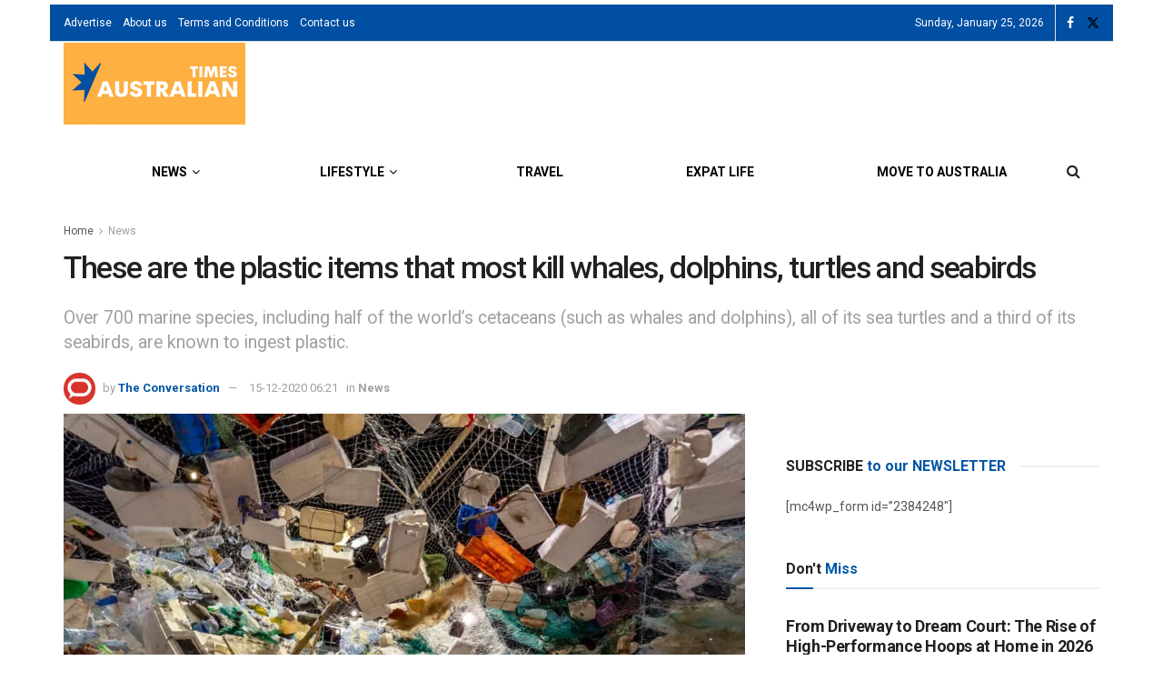

--- FILE ---
content_type: application/javascript; charset=utf-8
request_url: https://fundingchoicesmessages.google.com/f/AGSKWxXH4zc1YID_pU8vqClcW-T_RFnTDJXhAo1lw41t3c9GZ3V7Sc1u-39pSivM0gdeeFyQA-dOeZR9qfgdJGbqDikPpY7yQEukXYBLuVtS_KVyVppWuiSwh7ffnbmfoT23ZSS0dWimLLwhnuYw1LJcL6T5FohRxB4y0EVY00uwSIMhjEOyWA88dP6eSv0I/_=468x60&/poplivejasmine..ads9./loadadwiz./oas_mjx1.
body_size: -1290
content:
window['7297dda4-857e-4f14-826a-91b919f4bf6c'] = true;